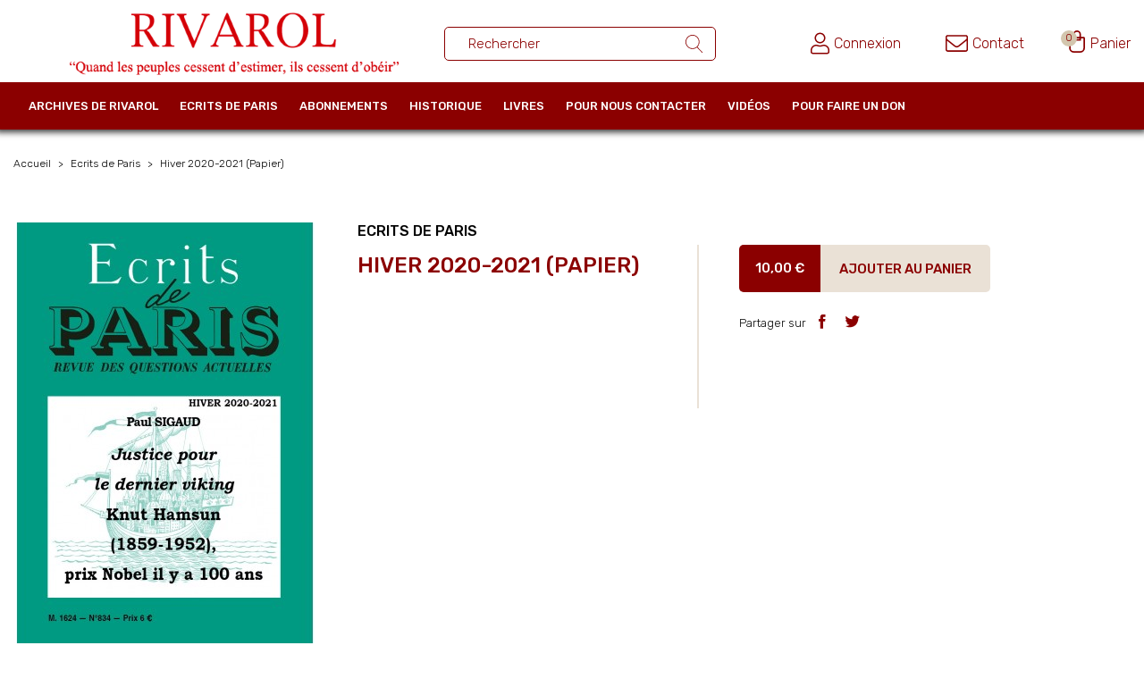

--- FILE ---
content_type: text/html; charset=utf-8
request_url: https://rivarol.com/ecrits-de-paris/1348-hiver-2019-2020-pdf-version-numerique.html
body_size: 10290
content:
<!doctype html>
<html lang="fr">

  <head>
    
      
  <meta charset="utf-8">


  <meta http-equiv="x-ua-compatible" content="ie=edge">



  <link rel="canonical" href="https://rivarol.com/ecrits-de-paris/1348-hiver-2019-2020-pdf-version-numerique.html">

  <title>Hiver 2020-2021 (Papier)</title>
  <meta name="description" content="">
  <meta name="keywords" content="">
      
                  <link rel="alternate" href="https://rivarol.com/ecrits-de-paris/1348-hiver-2019-2020-pdf-version-numerique.html" hreflang="fr">
        



  <meta name="viewport" content="width=device-width, initial-scale=1">



  <link rel="icon" type="image/vnd.microsoft.icon" href="/img/favicon.ico?1605608912">
  <link rel="shortcut icon" type="image/x-icon" href="/img/favicon.ico?1605608912">



    <link rel="stylesheet" href="https://rivarol.com/themes/rivarol/assets/cache/theme-137a8363.css" type="text/css" media="all">

<link href="https://fonts.googleapis.com/css2?family=Rubik:wght@300;500&display=swap" rel="stylesheet">




  

  <script type="text/javascript">
        var ec_custom_ajax_url = "https:\/\/rivarol.com\/modules\/ec_customhtml\/ajax.php";
        var ec_custom_token = "f4ffca8bca0ec96499c085895052de01";
        var ec_lang = 1;
        var ec_shop = 1;
        var prestashop = {"cart":{"products":[],"totals":{"total":{"type":"total","label":"Total","amount":0,"value":"0,00\u00a0\u20ac"},"total_including_tax":{"type":"total","label":"Total TTC","amount":0,"value":"0,00\u00a0\u20ac"},"total_excluding_tax":{"type":"total","label":"Total HT :","amount":0,"value":"0,00\u00a0\u20ac"}},"subtotals":{"products":{"type":"products","label":"Sous-total","amount":0,"value":"0,00\u00a0\u20ac"},"discounts":null,"shipping":{"type":"shipping","label":"Livraison","amount":0,"value":"gratuit"},"tax":null},"products_count":0,"summary_string":"0 articles","vouchers":{"allowed":1,"added":[]},"discounts":[],"minimalPurchase":0,"minimalPurchaseRequired":""},"currency":{"name":"Euro","iso_code":"EUR","iso_code_num":"978","sign":"\u20ac"},"customer":{"lastname":null,"firstname":null,"email":null,"birthday":null,"newsletter":null,"newsletter_date_add":null,"optin":null,"website":null,"company":null,"siret":null,"ape":null,"is_logged":false,"gender":{"type":null,"name":null},"addresses":[]},"language":{"name":"Fran\u00e7ais (French)","iso_code":"fr","locale":"fr-FR","language_code":"fr","is_rtl":"0","date_format_lite":"d\/m\/Y","date_format_full":"d\/m\/Y H:i:s","id":1},"page":{"title":"","canonical":null,"meta":{"title":"Hiver 2020-2021 (Papier)","description":"","keywords":"","robots":"index"},"page_name":"product","body_classes":{"lang-fr":true,"lang-rtl":false,"country-FR":true,"currency-EUR":true,"layout-full-width":true,"page-product":true,"tax-display-enabled":true,"product-id-1348":true,"product-Hiver 2020-2021 (Papier)":true,"product-id-category-7":true,"product-id-manufacturer-0":true,"product-id-supplier-0":true,"product-available-for-order":true},"admin_notifications":[]},"shop":{"name":"Rivarol","logo":"\/img\/rivarol-logo-1602173266.jpg","stores_icon":"\/img\/logo_stores.png","favicon":"\/img\/favicon.ico"},"urls":{"base_url":"https:\/\/rivarol.com\/","current_url":"https:\/\/rivarol.com\/ecrits-de-paris\/1348-hiver-2019-2020-pdf-version-numerique.html","shop_domain_url":"https:\/\/rivarol.com","img_ps_url":"https:\/\/rivarol.com\/img\/","img_cat_url":"https:\/\/rivarol.com\/img\/c\/","img_lang_url":"https:\/\/rivarol.com\/img\/l\/","img_prod_url":"https:\/\/rivarol.com\/img\/p\/","img_manu_url":"https:\/\/rivarol.com\/img\/m\/","img_sup_url":"https:\/\/rivarol.com\/img\/su\/","img_ship_url":"https:\/\/rivarol.com\/img\/s\/","img_store_url":"https:\/\/rivarol.com\/img\/st\/","img_col_url":"https:\/\/rivarol.com\/img\/co\/","img_url":"https:\/\/rivarol.com\/themes\/rivarol\/assets\/img\/","css_url":"https:\/\/rivarol.com\/themes\/rivarol\/assets\/css\/","js_url":"https:\/\/rivarol.com\/themes\/rivarol\/assets\/js\/","pic_url":"https:\/\/rivarol.com\/upload\/","pages":{"address":"https:\/\/rivarol.com\/adresse","addresses":"https:\/\/rivarol.com\/adresses","authentication":"https:\/\/rivarol.com\/authentification","cart":"https:\/\/rivarol.com\/panier","category":"https:\/\/rivarol.com\/index.php?controller=category","cms":"https:\/\/rivarol.com\/index.php?controller=cms","contact":"https:\/\/rivarol.com\/index.php?controller=contact","discount":"https:\/\/rivarol.com\/bons-de-reduction","guest_tracking":"https:\/\/rivarol.com\/suivi-commande-invite","history":"https:\/\/rivarol.com\/historique-des-commandes","identity":"https:\/\/rivarol.com\/identite","index":"https:\/\/rivarol.com\/","my_account":"https:\/\/rivarol.com\/mon-compte","order_confirmation":"https:\/\/rivarol.com\/index.php?controller=order-confirmation","order_detail":"https:\/\/rivarol.com\/index.php?controller=order-detail","order_follow":"https:\/\/rivarol.com\/details-de-la-commande","order":"https:\/\/rivarol.com\/commande","order_return":"https:\/\/rivarol.com\/index.php?controller=order-return","order_slip":"https:\/\/rivarol.com\/avoirs","pagenotfound":"https:\/\/rivarol.com\/index.php?controller=pagenotfound","password":"https:\/\/rivarol.com\/mot-de-passe-oublie","pdf_invoice":"https:\/\/rivarol.com\/index.php?controller=pdf-invoice","pdf_order_return":"https:\/\/rivarol.com\/index.php?controller=pdf-order-return","pdf_order_slip":"https:\/\/rivarol.com\/index.php?controller=pdf-order-slip","prices_drop":"https:\/\/rivarol.com\/promotions","product":"https:\/\/rivarol.com\/index.php?controller=product","search":"https:\/\/rivarol.com\/recherche","sitemap":"https:\/\/rivarol.com\/plan-du-site","stores":"https:\/\/rivarol.com\/magasins","supplier":"https:\/\/rivarol.com\/fournisseurs","register":"https:\/\/rivarol.com\/authentification?create_account=1","order_login":"https:\/\/rivarol.com\/commande?login=1"},"alternative_langs":{"fr":"https:\/\/rivarol.com\/ecrits-de-paris\/1348-hiver-2019-2020-pdf-version-numerique.html"},"theme_assets":"\/themes\/rivarol\/assets\/","actions":{"logout":"https:\/\/rivarol.com\/?mylogout="},"no_picture_image":{"bySize":{"small_default":{"url":"https:\/\/rivarol.com\/img\/p\/fr-default-small_default.jpg","width":98,"height":98},"cart_default":{"url":"https:\/\/rivarol.com\/img\/p\/fr-default-cart_default.jpg","width":125,"height":125},"home_default":{"url":"https:\/\/rivarol.com\/img\/p\/fr-default-home_default.jpg","width":152,"height":213},"home_une":{"url":"https:\/\/rivarol.com\/img\/p\/fr-default-home_une.jpg","width":286,"height":402},"large_default":{"url":"https:\/\/rivarol.com\/img\/p\/fr-default-large_default.jpg","width":340,"height":477},"medium_default":{"url":"https:\/\/rivarol.com\/img\/p\/fr-default-medium_default.jpg","width":452,"height":452}},"small":{"url":"https:\/\/rivarol.com\/img\/p\/fr-default-small_default.jpg","width":98,"height":98},"medium":{"url":"https:\/\/rivarol.com\/img\/p\/fr-default-home_une.jpg","width":286,"height":402},"large":{"url":"https:\/\/rivarol.com\/img\/p\/fr-default-medium_default.jpg","width":452,"height":452},"legend":""}},"configuration":{"display_taxes_label":true,"display_prices_tax_incl":true,"is_catalog":false,"show_prices":true,"opt_in":{"partner":false},"quantity_discount":{"type":"discount","label":"Remise"},"voucher_enabled":1,"return_enabled":0},"field_required":[],"breadcrumb":{"links":[{"title":"Accueil","url":"https:\/\/rivarol.com\/"},{"title":"Ecrits de Paris","url":"https:\/\/rivarol.com\/7-ecrits-de-paris"},{"title":"Hiver 2020-2021 (Papier)","url":"https:\/\/rivarol.com\/ecrits-de-paris\/1348-hiver-2019-2020-pdf-version-numerique.html"}],"count":3},"link":{"protocol_link":"https:\/\/","protocol_content":"https:\/\/"},"time":1768870197,"static_token":"e0a8a8d247451be0ee28b2908b844f10","token":"212a2566d86a88886af23851012f9f00"};
        var psemailsubscription_subscription = "https:\/\/rivarol.com\/module\/ps_emailsubscription\/subscription";
      </script>
  <script src='https://js.heliumads.com/js/helium-v5.js' id='helium' data-origin='rivarol' nowprocket async></script>



  <!-- emarketing start -->


<!-- emarketing end -->  <link rel="prefetch" href="https://www.paypal.com/sdk/js?components=marks,funding-eligibility,buttons&amp;client-id=AXjYFXWyb4xJCErTUDiFkzL0Ulnn-bMm4fal4G-1nQXQ1ZQxp06fOuE7naKUXGkq2TZpYSiI9xXbs4eo&amp;merchant-id=YGGM65T8EURGY&amp;currency=EUR&amp;intent=capture&amp;commit=false&amp;vault=false&amp;integration-date=2022-14-06&amp;disable-funding=card,paylater" as="script">




    
  <meta property="og:type" content="product">
  <meta property="og:url" content="https://rivarol.com/ecrits-de-paris/1348-hiver-2019-2020-pdf-version-numerique.html">
  <meta property="og:title" content="Hiver 2020-2021 (Papier)">
  <meta property="og:site_name" content="Rivarol">
  <meta property="og:description" content="">
  <meta property="og:image" content="https://rivarol.com/2024-medium_default/hiver-2019-2020-pdf-version-numerique.jpg">
      <meta property="product:pretax_price:amount" content="10">
    <meta property="product:pretax_price:currency" content="EUR">
    <meta property="product:price:amount" content="10">
    <meta property="product:price:currency" content="EUR">
    
  </head>

  <body id="product" class="lang-fr country-fr currency-eur layout-full-width page-product tax-display-enabled product-id-1348 product-hiver-2020-2021-papier- product-id-category-7 product-id-manufacturer-0 product-id-supplier-0 product-available-for-order">

    
      
    

    <main>
      
              

      <header id="header">
        
          
  <div class="header-banner">
    <!-- Static Block module -->
<!-- /Static block module -->
  </div>




  <nav class="header-nav">
    <div class="container header-nav-inner">
      <div id="_desktop_logo">
                  <a href="https://rivarol.com/">
            <img class="logo img-responsive" src="/img/rivarol-logo-1602173266.jpg" alt="Rivarol">
          </a>
              </div>
      <div id="nav1">
        <!-- Block search module TOP -->
<div id="search_widget" class="search-widget" data-search-controller-url="//rivarol.com/recherche">
	<form method="get" action="//rivarol.com/recherche">
		<input type="hidden" name="controller" value="search">
		<input type="text" name="s" value="" placeholder="Rechercher" aria-label="Rechercher un ouvrage">
		<button type="submit">
			<svg xmlns="http://www.w3.org/2000/svg" width="19.258" height="20" viewBox="0 0 19.258 20"><defs></defs><path class="a" d="M20.135,19.361l-5.611-5.835a7.936,7.936,0,1,0-.558.509l5.624,5.849a.378.378,0,1,0,.544-.523ZM8.913,15.1A7.174,7.174,0,1,1,16.087,7.93,7.182,7.182,0,0,1,8.913,15.1Z" transform="translate(-0.983)"/></svg>
			      				</button>
	</form>
</div>
<!-- /Block search module TOP -->
<!-- Static Block module -->
<!-- /Static block module -->
      </div>
      <div id="nav2">
        <div class="mobile">
          <div id="menu-icon">
            <i class="material-icons d-inline">&#xE5D2;</i>
          </div>
        </div>
        <div class="searchtrigger">
          <svg xmlns="http://www.w3.org/2000/svg" viewBox="0 0 512 512" width="25" height="25"><path d="M508.5 481.6l-129-129c-2.3-2.3-5.3-3.5-8.5-3.5h-10.3C395 312 416 262.5 416 208 416 93.1 322.9 0 208 0S0 93.1 0 208s93.1 208 208 208c54.5 0 104-21 141.1-55.2V371c0 3.2 1.3 6.2 3.5 8.5l129 129c4.7 4.7 12.3 4.7 17 0l9.9-9.9c4.7-4.7 4.7-12.3 0-17zM208 384c-97.3 0-176-78.7-176-176S110.7 32 208 32s176 78.7 176 176-78.7 176-176 176z"/></svg>
        </div>
        <div id="_desktop_user_info">
  <div class="user-info">
          <a
        href="https://rivarol.com/mon-compte"
        title="Identifiez-vous"
        rel="nofollow"
      >
        <svg xmlns="http://www.w3.org/2000/svg" viewBox="0 0 448 512" width="20.858" height="25"><path d="M313.6 288c-28.7 0-42.5 16-89.6 16-47.1 0-60.8-16-89.6-16C60.2 288 0 348.2 0 422.4V464c0 26.5 21.5 48 48 48h352c26.5 0 48-21.5 48-48v-41.6c0-74.2-60.2-134.4-134.4-134.4zM416 464c0 8.8-7.2 16-16 16H48c-8.8 0-16-7.2-16-16v-41.6C32 365.9 77.9 320 134.4 320c19.6 0 39.1 16 89.6 16 50.4 0 70-16 89.6-16 56.5 0 102.4 45.9 102.4 102.4V464zM224 256c70.7 0 128-57.3 128-128S294.7 0 224 0 96 57.3 96 128s57.3 128 128 128zm0-224c52.9 0 96 43.1 96 96s-43.1 96-96 96-96-43.1-96-96 43.1-96 96-96z"/></svg>
        <span>Connexion</span>
      </a>
      </div>
</div>
<div id="_desktop_contact_link">
  <div id="contact-link">
      <a href="https://rivarol.com/index.php?controller=contact">
        <svg xmlns="http://www.w3.org/2000/svg" viewBox="0 0 512 512" width="25" height="25"><path d="M464 64H48C21.5 64 0 85.5 0 112v288c0 26.5 21.5 48 48 48h416c26.5 0 48-21.5 48-48V112c0-26.5-21.5-48-48-48zM48 96h416c8.8 0 16 7.2 16 16v41.4c-21.9 18.5-53.2 44-150.6 121.3-16.9 13.4-50.2 45.7-73.4 45.3-23.2.4-56.6-31.9-73.4-45.3C85.2 197.4 53.9 171.9 32 153.4V112c0-8.8 7.2-16 16-16zm416 320H48c-8.8 0-16-7.2-16-16V195c22.8 18.7 58.8 47.6 130.7 104.7 20.5 16.4 56.7 52.5 93.3 52.3 36.4.3 72.3-35.5 93.3-52.3 71.9-57.1 107.9-86 130.7-104.7v205c0 8.8-7.2 16-16 16z"/></svg>
        <span>Contact</span>
      </a>
  </div>
</div>
<div id="_desktop_cart">
  <div class="blockcart cart-preview inactive" data-refresh-url="//rivarol.com/module/ps_shoppingcart/ajax">
    <div class="header">
              <div class="grp-svg">
          <svg width="19px" height="25px" viewBox="0 0 21 28" version="1.1" xmlns="http://www.w3.org/2000/svg" xmlns:xlink="http://www.w3.org/1999/xlink">
          <g stroke="none" stroke-width="1" fill="none" fill-rule="evenodd">
              <g id="header---ui" transform="translate(-1327.000000, -103.000000)">
                  <g id="icon-panier">
                      <g transform="translate(1327.000000, 103.000000)">
                          <path d="M2,9 C1.44771525,9 1,9.44771525 1,10 L1,22 C1,24.7614237 3.23857625,27 6,27 L14,27 C16.7614237,27 19,24.7614237 19,22 L19,10 C19,9.44771525 18.5522847,9 18,9 L2,9 Z" id="Rectangle" stroke="#8B0000" stroke-width="2"></path>
                          <path d="M14,1 L6,1 L6,7.89285714 C6,10.1658594 7.79566215,12 10,12 C12.2043379,12 14,10.1658594 14,7.89285714 L14,1 Z" id="Rectangle" stroke="#8B0000" stroke-width="2" transform="translate(10.000000, 6.500000) rotate(-180.000000) translate(-10.000000, -6.500000) "></path>
                      </g>
                  </g>
              </g>
          </g>
        </svg>
          <span class="cart-products-count">0</span>
        </div>
        <span>Panier</span>
          </div>
  </div>
</div>
<!-- Static Block module -->
<!-- /Static block module -->
      </div>
    </div>
  </nav>




  <div class="header-top">
    <div class="container">
      

<div class="menu js-top-menu position-static hidden-sm-down" id="_desktop_top_menu">
    
          <ul class="top-menu" id="top-menu" data-depth="0">
                    <li class="category" id="category-6">
                          <a
                class="dropdown-item"
                href="https://rivarol.com/6-archives-de-rivarol" data-depth="0"
                              >
                                                                      <span class="float-xs-right chevronmenu">
                    <span data-target="#top_sub_menu_88232" data-toggle="collapse" class="navbar-toggler collapse-icons">
                      <i class="material-icons add">&#xE313;</i>
                      <i class="material-icons remove">&#xE316;</i>
                    </span>
                  </span>
                                Archives de Rivarol
              </a>
                            <div  class="popover sub-menu js-sub-menu collapse" id="top_sub_menu_88232">
                
          <ul class="top-menu"  data-depth="1">
                    <li class="category" id="category-34">
                          <a
                class="dropdown-item dropdown-submenu"
                href="https://rivarol.com/34-version-papier-1-an-d-archive" data-depth="1"
                              >
                                Version papier
              </a>
                          </li>
                    <li class="category" id="category-87">
                          <a
                class="dropdown-item dropdown-submenu"
                href="https://rivarol.com/87-archives-2026" data-depth="1"
                              >
                                Archives 2026
              </a>
                          </li>
                    <li class="category" id="category-86">
                          <a
                class="dropdown-item dropdown-submenu"
                href="https://rivarol.com/86-archives-2025" data-depth="1"
                              >
                                Archives 2025
              </a>
                          </li>
                    <li class="category" id="category-76">
                          <a
                class="dropdown-item dropdown-submenu"
                href="https://rivarol.com/76-archives-2024" data-depth="1"
                              >
                                Archives 2024
              </a>
                          </li>
                    <li class="category" id="category-61">
                          <a
                class="dropdown-item dropdown-submenu"
                href="https://rivarol.com/61-archives-2023" data-depth="1"
                              >
                                Archives 2023
              </a>
                          </li>
                    <li class="category" id="category-50">
                          <a
                class="dropdown-item dropdown-submenu"
                href="https://rivarol.com/50-archives-2022" data-depth="1"
                              >
                                Archives 2022
              </a>
                          </li>
                    <li class="category" id="category-49">
                          <a
                class="dropdown-item dropdown-submenu"
                href="https://rivarol.com/49-archives-2021" data-depth="1"
                              >
                                Archives 2021
              </a>
                          </li>
                    <li class="category" id="category-45">
                          <a
                class="dropdown-item dropdown-submenu"
                href="https://rivarol.com/45-archives-2020" data-depth="1"
                              >
                                Archives 2020
              </a>
                          </li>
                    <li class="category" id="category-42">
                          <a
                class="dropdown-item dropdown-submenu"
                href="https://rivarol.com/42-archives-2019" data-depth="1"
                              >
                                Archives 2019
              </a>
                          </li>
                    <li class="category" id="category-41">
                          <a
                class="dropdown-item dropdown-submenu"
                href="https://rivarol.com/41-archives-2018" data-depth="1"
                              >
                                Archives 2018
              </a>
                          </li>
                    <li class="category" id="category-39">
                          <a
                class="dropdown-item dropdown-submenu"
                href="https://rivarol.com/39-archives-2017" data-depth="1"
                              >
                                Archives 2017
              </a>
                          </li>
                    <li class="category" id="category-33">
                          <a
                class="dropdown-item dropdown-submenu"
                href="https://rivarol.com/33-archives-2016" data-depth="1"
                              >
                                Archives 2016
              </a>
                          </li>
                    <li class="category" id="category-31">
                          <a
                class="dropdown-item dropdown-submenu"
                href="https://rivarol.com/31-archives-2015" data-depth="1"
                              >
                                Archives 2015
              </a>
                          </li>
                    <li class="category" id="category-29">
                          <a
                class="dropdown-item dropdown-submenu"
                href="https://rivarol.com/29-archives-2014" data-depth="1"
                              >
                                Archives 2014
              </a>
                          </li>
                    <li class="category" id="category-25">
                          <a
                class="dropdown-item dropdown-submenu"
                href="https://rivarol.com/25-archives-2013" data-depth="1"
                              >
                                Archives 2013
              </a>
                          </li>
                    <li class="category" id="category-21">
                          <a
                class="dropdown-item dropdown-submenu"
                href="https://rivarol.com/21-archives-2012" data-depth="1"
                              >
                                Archives 2012
              </a>
                          </li>
                    <li class="category" id="category-8">
                          <a
                class="dropdown-item dropdown-submenu"
                href="https://rivarol.com/8-archives-2011" data-depth="1"
                              >
                                Archives 2011
              </a>
                          </li>
                    <li class="category" id="category-9">
                          <a
                class="dropdown-item dropdown-submenu"
                href="https://rivarol.com/9-archives-2010" data-depth="1"
                              >
                                Archives 2010
              </a>
                          </li>
                    <li class="category" id="category-10">
                          <a
                class="dropdown-item dropdown-submenu"
                href="https://rivarol.com/10-archives-2009" data-depth="1"
                              >
                                Archives 2009
              </a>
                          </li>
                    <li class="category" id="category-11">
                          <a
                class="dropdown-item dropdown-submenu"
                href="https://rivarol.com/11-archives-2008" data-depth="1"
                              >
                                Archives 2008
              </a>
                          </li>
                    <li class="category" id="category-67">
                          <a
                class="dropdown-item dropdown-submenu"
                href="https://rivarol.com/67-archives-2007" data-depth="1"
                              >
                                Archives 2007
              </a>
                          </li>
                    <li class="category" id="category-66">
                          <a
                class="dropdown-item dropdown-submenu"
                href="https://rivarol.com/66-archives-2006" data-depth="1"
                              >
                                Archives 2006
              </a>
                          </li>
                    <li class="category" id="category-51">
                          <a
                class="dropdown-item dropdown-submenu"
                href="https://rivarol.com/51-archives-2005" data-depth="1"
                              >
                                Archives 2005
              </a>
                          </li>
                    <li class="category" id="category-52">
                          <a
                class="dropdown-item dropdown-submenu"
                href="https://rivarol.com/52-archives-2004" data-depth="1"
                              >
                                Archives 2004
              </a>
                          </li>
                    <li class="category" id="category-53">
                          <a
                class="dropdown-item dropdown-submenu"
                href="https://rivarol.com/53-archives-2003" data-depth="1"
                              >
                                Archives 2003
              </a>
                          </li>
                    <li class="category" id="category-54">
                          <a
                class="dropdown-item dropdown-submenu"
                href="https://rivarol.com/54-archives-2002" data-depth="1"
                              >
                                Archives 2002
              </a>
                          </li>
                    <li class="category" id="category-56">
                          <a
                class="dropdown-item dropdown-submenu"
                href="https://rivarol.com/56-archives-2001" data-depth="1"
                              >
                                Archives 2001
              </a>
                          </li>
                    <li class="category" id="category-57">
                          <a
                class="dropdown-item dropdown-submenu"
                href="https://rivarol.com/57-archives-2000" data-depth="1"
                              >
                                Archives 2000
              </a>
                          </li>
                    <li class="category" id="category-58">
                          <a
                class="dropdown-item dropdown-submenu"
                href="https://rivarol.com/58-archives-1999" data-depth="1"
                              >
                                Archives 1999
              </a>
                          </li>
                    <li class="category" id="category-59">
                          <a
                class="dropdown-item dropdown-submenu"
                href="https://rivarol.com/59-archives-1998" data-depth="1"
                              >
                                Archives 1998
              </a>
                          </li>
                    <li class="category" id="category-60">
                          <a
                class="dropdown-item dropdown-submenu"
                href="https://rivarol.com/60-archives-1997" data-depth="1"
                              >
                                Archives 1997
              </a>
                          </li>
                    <li class="category" id="category-62">
                          <a
                class="dropdown-item dropdown-submenu"
                href="https://rivarol.com/62-archives-1996" data-depth="1"
                              >
                                Archives 1996
              </a>
                          </li>
                    <li class="category" id="category-63">
                          <a
                class="dropdown-item dropdown-submenu"
                href="https://rivarol.com/63-archives-1995" data-depth="1"
                              >
                                Archives 1995
              </a>
                          </li>
                    <li class="category" id="category-64">
                          <a
                class="dropdown-item dropdown-submenu"
                href="https://rivarol.com/64-archives-1994" data-depth="1"
                              >
                                Archives 1994
              </a>
                          </li>
                    <li class="category" id="category-65">
                          <a
                class="dropdown-item dropdown-submenu"
                href="https://rivarol.com/65-archives-1993" data-depth="1"
                              >
                                Archives 1993
              </a>
                          </li>
                    <li class="category" id="category-68">
                          <a
                class="dropdown-item dropdown-submenu"
                href="https://rivarol.com/68-archives-1992" data-depth="1"
                              >
                                Archives 1992
              </a>
                          </li>
                    <li class="category" id="category-69">
                          <a
                class="dropdown-item dropdown-submenu"
                href="https://rivarol.com/69-archives-1991" data-depth="1"
                              >
                                Archives 1991
              </a>
                          </li>
                    <li class="category" id="category-70">
                          <a
                class="dropdown-item dropdown-submenu"
                href="https://rivarol.com/70-archives-1990" data-depth="1"
                              >
                                Archives 1990
              </a>
                          </li>
                    <li class="category" id="category-74">
                          <a
                class="dropdown-item dropdown-submenu"
                href="https://rivarol.com/74-archives-1989" data-depth="1"
                              >
                                Archives 1989
              </a>
                          </li>
                    <li class="category" id="category-75">
                          <a
                class="dropdown-item dropdown-submenu"
                href="https://rivarol.com/75-archives-1988" data-depth="1"
                              >
                                Archives 1988
              </a>
                          </li>
                    <li class="category" id="category-77">
                          <a
                class="dropdown-item dropdown-submenu"
                href="https://rivarol.com/77-archives-1987" data-depth="1"
                              >
                                Archives 1987
              </a>
                          </li>
                    <li class="category" id="category-78">
                          <a
                class="dropdown-item dropdown-submenu"
                href="https://rivarol.com/78-archives-1986" data-depth="1"
                              >
                                Archives 1986
              </a>
                          </li>
                    <li class="category" id="category-79">
                          <a
                class="dropdown-item dropdown-submenu"
                href="https://rivarol.com/79-archives-1985" data-depth="1"
                              >
                                Archives 1985
              </a>
                          </li>
                    <li class="category" id="category-80">
                          <a
                class="dropdown-item dropdown-submenu"
                href="https://rivarol.com/80-archives-1984" data-depth="1"
                              >
                                Archives 1984
              </a>
                          </li>
                    <li class="category" id="category-81">
                          <a
                class="dropdown-item dropdown-submenu"
                href="https://rivarol.com/81-archives-1983" data-depth="1"
                              >
                                Archives 1983
              </a>
                          </li>
                    <li class="category" id="category-82">
                          <a
                class="dropdown-item dropdown-submenu"
                href="https://rivarol.com/82-archives-1982" data-depth="1"
                              >
                                Archives 1982
              </a>
                          </li>
                    <li class="category" id="category-83">
                          <a
                class="dropdown-item dropdown-submenu"
                href="https://rivarol.com/83-archives-1981" data-depth="1"
                              >
                                Archives 1981
              </a>
                          </li>
                    <li class="category" id="category-84">
                          <a
                class="dropdown-item dropdown-submenu"
                href="https://rivarol.com/84-archives-1980" data-depth="1"
                              >
                                Archives 1980
              </a>
                          </li>
                    <li class="category" id="category-85">
                          <a
                class="dropdown-item dropdown-submenu"
                href="https://rivarol.com/85-archives-1979" data-depth="1"
                              >
                                Archives 1979
              </a>
                          </li>
              </ul>
    
              </div>
                          </li>
                    <li class="category" id="category-7">
                          <a
                class="dropdown-item"
                href="https://rivarol.com/7-ecrits-de-paris" data-depth="0"
                              >
                                                                      <span class="float-xs-right chevronmenu">
                    <span data-target="#top_sub_menu_51078" data-toggle="collapse" class="navbar-toggler collapse-icons">
                      <i class="material-icons add">&#xE313;</i>
                      <i class="material-icons remove">&#xE316;</i>
                    </span>
                  </span>
                                Ecrits de Paris
              </a>
                            <div  class="popover sub-menu js-sub-menu collapse" id="top_sub_menu_51078">
                
          <ul class="top-menu"  data-depth="1">
                    <li class="category" id="category-73">
                          <a
                class="dropdown-item dropdown-submenu"
                href="https://rivarol.com/73-archive-edp-2021" data-depth="1"
                              >
                                Archive EdP 2021
              </a>
                          </li>
                    <li class="category" id="category-46">
                          <a
                class="dropdown-item dropdown-submenu"
                href="https://rivarol.com/46-archives-edp-2020" data-depth="1"
                              >
                                Archives EdP 2020
              </a>
                          </li>
                    <li class="category" id="category-43">
                          <a
                class="dropdown-item dropdown-submenu"
                href="https://rivarol.com/43-archives-edp-209" data-depth="1"
                              >
                                Archives EdP 2019
              </a>
                          </li>
                    <li class="category" id="category-40">
                          <a
                class="dropdown-item dropdown-submenu"
                href="https://rivarol.com/40-archives-edp-2018" data-depth="1"
                              >
                                Archives EdP 2018
              </a>
                          </li>
                    <li class="category" id="category-38">
                          <a
                class="dropdown-item dropdown-submenu"
                href="https://rivarol.com/38-archives-edp-2017" data-depth="1"
                              >
                                Archives EdP 2017
              </a>
                          </li>
                    <li class="category" id="category-32">
                          <a
                class="dropdown-item dropdown-submenu"
                href="https://rivarol.com/32-archives-edp-2016" data-depth="1"
                              >
                                Archives EDP 2016
              </a>
                          </li>
                    <li class="category" id="category-30">
                          <a
                class="dropdown-item dropdown-submenu"
                href="https://rivarol.com/30-archives-edp-2015" data-depth="1"
                              >
                                Archives EDP 2015
              </a>
                          </li>
                    <li class="category" id="category-27">
                          <a
                class="dropdown-item dropdown-submenu"
                href="https://rivarol.com/27-archives-edp-2014" data-depth="1"
                              >
                                Archives EDP 2014
              </a>
                          </li>
                    <li class="category" id="category-26">
                          <a
                class="dropdown-item dropdown-submenu"
                href="https://rivarol.com/26-archives-edp-2013" data-depth="1"
                              >
                                Archives EdP 2013
              </a>
                          </li>
                    <li class="category" id="category-15">
                          <a
                class="dropdown-item dropdown-submenu"
                href="https://rivarol.com/15-archivesedp-2012" data-depth="1"
                              >
                                Archives EdP 2012
              </a>
                          </li>
                    <li class="category" id="category-12">
                          <a
                class="dropdown-item dropdown-submenu"
                href="https://rivarol.com/12-archivesedp-2011" data-depth="1"
                              >
                                Archives EdP 2011
              </a>
                          </li>
                    <li class="category" id="category-13">
                          <a
                class="dropdown-item dropdown-submenu"
                href="https://rivarol.com/13-archivesedp-2010" data-depth="1"
                              >
                                Archives EdP 2010
              </a>
                          </li>
                    <li class="category" id="category-14">
                          <a
                class="dropdown-item dropdown-submenu"
                href="https://rivarol.com/14-archivesedp-2009" data-depth="1"
                              >
                                Archives EdP 2009
              </a>
                          </li>
                    <li class="category" id="category-22">
                          <a
                class="dropdown-item dropdown-submenu"
                href="https://rivarol.com/22-archives-edp-2008" data-depth="1"
                              >
                                Archives EdP 2008
              </a>
                          </li>
                    <li class="category" id="category-23">
                          <a
                class="dropdown-item dropdown-submenu"
                href="https://rivarol.com/23-archives-edp-2007" data-depth="1"
                              >
                                Archives EdP 2007
              </a>
                          </li>
                    <li class="category" id="category-35">
                          <a
                class="dropdown-item dropdown-submenu"
                href="https://rivarol.com/35-archives-2006" data-depth="1"
                              >
                                Archives EdP 2006
              </a>
                          </li>
                    <li class="category" id="category-36">
                          <a
                class="dropdown-item dropdown-submenu"
                href="https://rivarol.com/36-archives-edp-2005" data-depth="1"
                              >
                                Archives EdP 2005
              </a>
                          </li>
                    <li class="category" id="category-37">
                          <a
                class="dropdown-item dropdown-submenu"
                href="https://rivarol.com/37-archives-edp-2006" data-depth="1"
                              >
                                Archives EdP 2004
              </a>
                          </li>
                    <li class="category" id="category-72">
                          <a
                class="dropdown-item dropdown-submenu"
                href="https://rivarol.com/72-archives-edp-2003" data-depth="1"
                              >
                                Archives EDP 2003
              </a>
                          </li>
                    <li class="category" id="category-47">
                          <a
                class="dropdown-item dropdown-submenu"
                href="https://rivarol.com/47-ecrits-de-paris-papier" data-depth="1"
                              >
                                Ecrits de Paris (Papier)
              </a>
                          </li>
              </ul>
    
              </div>
                          </li>
                    <li class="category" id="category-18">
                          <a
                class="dropdown-item"
                href="https://rivarol.com/18-abonnements" data-depth="0"
                              >
                                Abonnements
              </a>
                          </li>
                    <li class="cms-page" id="cms-page-7">
                          <a
                class="dropdown-item"
                href="https://rivarol.com/content/7-historique" data-depth="0"
                              >
                                Historique
              </a>
                          </li>
                    <li class="category" id="category-16">
                          <a
                class="dropdown-item"
                href="https://rivarol.com/16-livres" data-depth="0"
                              >
                                Livres
              </a>
                          </li>
                    <li class="link" id="lnk-pour-nous-contacter">
                          <a
                class="dropdown-item"
                href="https://rivarol.com/index.php?controller=contact" data-depth="0"
                              >
                                Pour nous contacter
              </a>
                          </li>
                    <li class="link" id="lnk-videos">
                          <a
                class="dropdown-item"
                href="https://odysee.com/@RIVAROL:6" data-depth="0"
                 target="_blank"               >
                                Vidéos
              </a>
                          </li>
                    <li class="link" id="lnk-pour-faire-un-don">
                          <a
                class="dropdown-item"
                href="https://donate.stripe.com/eVadRAabn9i24neeUU" data-depth="0"
                 target="_blank"               >
                                Pour faire un don
              </a>
                          </li>
              </ul>
    
    <div class="clearfix"></div>
</div>
<!-- Static Block module -->
<!-- /Static block module -->
      <div id="mobile_top_menu_wrapper" class="row" style="display:none;">
        <div class="js-top-menu mobile" id="_mobile_top_menu"></div>
        <div class="js-top-menu-bottom">
          <div id="_mobile_currency_selector"></div>
                    <div id="_mobile_contact_link"></div>
        </div>
      </div>
    </div>
  </div>
  

        
      </header>

      
        
<aside id="notifications">
  <div class="container">
    
    
    
      </div>
</aside>
      

      <section id="wrapper">
        
                  
  <div class="container">
    

 
<nav data-depth="3" class="breadcrumb hidden-sm-down">
  <ol itemscope itemtype="http://schema.org/BreadcrumbList">
          
        <li itemprop="itemListElement" itemscope itemtype="http://schema.org/ListItem">
          <a itemprop="item" href="https://rivarol.com/">
            <span itemprop="name">Accueil</span>
          </a>
          <meta itemprop="position" content="1">
        </li>
      
          
        <li itemprop="itemListElement" itemscope itemtype="http://schema.org/ListItem">
          <a itemprop="item" href="https://rivarol.com/7-ecrits-de-paris">
            <span itemprop="name">Ecrits de Paris</span>
          </a>
          <meta itemprop="position" content="2">
        </li>
      
          
        <li itemprop="itemListElement" itemscope itemtype="http://schema.org/ListItem">
          <a itemprop="item" href="https://rivarol.com/ecrits-de-paris/1348-hiver-2019-2020-pdf-version-numerique.html">
            <span itemprop="name">Hiver 2020-2021 (Papier)</span>
          </a>
          <meta itemprop="position" content="3">
        </li>
      
      </ol>
</nav>
  </div>


          
          

          

          
  <div id="content-wrapper">
    
    
  <section id="main" itemscope itemtype="https://schema.org/Product">
    <meta itemprop="url" content="https://rivarol.com/ecrits-de-paris/1348-hiver-2019-2020-pdf-version-numerique.html">

    <div class="product-container container">
      <div class="inner-container">
        <div class="bothprod">
          <div class="leftprod">
            
            
              <section class="page-content" id="content">
                
                      
                  
                    <div class="images-container">
  
    <div class="product-cover">
              <img class="js-qv-product-cover" src="https://rivarol.com/2024-large_default/hiver-2019-2020-pdf-version-numerique.jpg" alt="Hiver 2020-2021 (PDF) version numérique" title="Hiver 2020-2021 (PDF) version numérique" itemprop="image">
        <div class="layer hidden-sm-down" data-toggle="modal" data-target="#product-modal">
          <i class="material-icons zoom-in">&#xE8FF;</i>
        </div>
          </div>
  

  
    
</div>

                  

                  
                
              </section>
            
          </div>
          <div class="rightprod">

                          
                
                  <div class="product-category">Ecrits de Paris</div>
                  <h1 class="h1" itemprop="name">Hiver 2020-2021 (Papier)</h1>
                
              
            
            


            
              <div class="product-description-short editorial">
                                
              </div>
            


          </div>
        </div>

        <div class="prodactions">
          
              <div class="product-prices">
    
          

    
      <div
        class="product-price h5 "
        itemprop="offers"
        itemscope
        itemtype="https://schema.org/Offer"
      >
        <link itemprop="availability" href="https://schema.org/InStock"/>
        <meta itemprop="priceCurrency" content="EUR">

        <div class="current-price">
          <span itemprop="price" content="10">10,00 €</span>

                  </div>

        
                  
      </div>
    

    
          

    
          

    
          

    

    <div class="tax-shipping-delivery-label">
              TTC
            
      
                        </div>
  </div>
          

          <div class="product-information">

            
            <div class="product-actions">
              
                <form action="https://rivarol.com/panier" method="post" id="add-to-cart-or-refresh">
                  <input type="hidden" name="token" value="e0a8a8d247451be0ee28b2908b844f10">
                  <input type="hidden" name="id_product" value="1348" id="product_page_product_id">
                  <input type="hidden" name="id_customization" value="0" id="product_customization_id">

                  
                    <div class="product-variants">
  </div>
                  

                  
                                      

                  
                    <section class="product-discounts">
  </section>
                  



                  
                    <div class="product-add-to-cart">
  
      <span class="control-label">Quantité</span>

    
      <div class="product-quantity clearfix">
        <div class="qty">
          <input
            type="number"
            name="qty"
            id="quantity_wanted"
            value="1"
            class="input-group"
            min="1"
            aria-label="Quantité"
          >
        </div>

                  <div class="add">
            <div class="leprice">
              10,00 €
                          </div>
            <button
              class="btn btn-primary add-to-cart"
              data-button-action="add-to-cart"
              type="submit"
                          >
              Ajouter au panier
            </button>
          </div>
        
        <div id="stripe-express-checkout-element">
  <!-- Express Checkout Element will be inserted here -->
</div>
<div id="stripe-error-message">
  <!-- Display error message to your customers here -->
</div>

      </div>
    

    
          

    
        
  </div>
                  

                  
                    <div class="product-additional-info">
  

      <div class="social-sharing">
      <span>Partager sur</span>
      <ul>
                  <li class="facebook icon-gray"><a href="https://www.facebook.com/sharer.php?u=https%3A%2F%2Frivarol.com%2Fecrits-de-paris%2F1348-hiver-2019-2020-pdf-version-numerique.html" class="text-hide" title="Partager" target="_blank">Partager</a></li>
                  <li class="twitter icon-gray"><a href="https://twitter.com/intent/tweet?text=Hiver+2020-2021+%28Papier%29 https%3A%2F%2Frivarol.com%2Fecrits-de-paris%2F1348-hiver-2019-2020-pdf-version-numerique.html" class="text-hide" title="Tweet" target="_blank">Tweet</a></li>
              </ul>
    </div>
  
<input type="hidden" name="stripe_id_product_attribute" id="stripe_product_attribute_info" value="0"/>
<input type="hidden" name="stripe_product_quantity" id="stripe_product_quantity" value="999983"/>
<input type="hidden" name="stripe_product_out_of_stock" id="stripe_product_out_of_stock" value="1"/>

<!-- Include the Stripe Express Checkout template -->
<div id="stripe-express-checkout-element">
  <!-- Express Checkout Element will be inserted here -->
</div>
<div id="stripe-error-message">
  <!-- Display error message to your customers here -->
</div>

</div>
                  

                  
                    
                  
                  
                                    
                </form>
              

              <div class="complinfos">

              </div>

                          </div>
          </div>
        </div>

      </div>

      <div class="custom-separateur">
        <svg width="26" height="28" preserveAspectRatio="xMidYMid meet" data-bbox="75.658 67.989 246.781 273.274" xmlns="http://www.w3.org/2000/svg" viewBox="67.12312068965518 63.27737931034483 263.85075862068965 282.69724137931036" role="img">
            <g>
                <path d="M197.458 67.989v273.273c-34.29-41.634-4.438-55.375-3.43-95.645.091-3.577.393-7.365-.044-11.4-.807-7.402-1.493-14.93-3.782-22.582-12.966-43.434-42.624-90.93 7.256-143.646zm-86.29 167.802c-33.993-3.089-48.138-43.52-21.958-64.175 21.605-17.039 54.348-12.068 74.211 5.238 16.884 14.701 27.244 36.109 27.765 58.646.667 28.994-10.091 50.871-19.548 51.542-9.145.646-13.125-10.403-9.468-23.23 15.396 28.465 24.316-13.436 23.972-27.681-.312-12.779-7.237-26.309-17.142-36.465-9.838-10.088-22.508-15.051-33.351-16.519-12.81-1.738-33.337.551-40.204 15.583-6.749 14.773 1.872 28.052 15.723 37.061zm73.012.628h-3.962c-2.215-18.504-20.468-29.331-31.414-33.183-23.895-8.415-45.163 14.753-20.946 30.094-33.348-4.366-31.477-33.04-11.529-41.455 12.387-5.278 30.104-2.754 44.598 6.64 4.651 3.012 8.921 7.168 12.49 11.654 5.11 6.419 9.453 14.218 10.763 26.25z"></path>
                <path d="M207.891 211.636c-2.285 7.652-2.971 15.18-3.778 22.582-.437 4.035-.136 7.823-.044 11.4 1.009 40.27 30.864 54.011-3.433 95.645V67.989c49.879 52.716 20.225 100.212 7.255 143.647zm94.756-12.904c-6.867-15.032-27.387-17.321-40.203-15.583-10.84 1.468-23.506 6.431-33.348 16.519-9.908 10.156-16.826 23.686-17.142 36.465-.345 14.244 8.576 56.146 23.972 27.681 3.657 12.827-.319 23.876-9.467 23.23-9.457-.671-20.216-22.548-19.545-51.542.521-22.537 10.873-43.945 27.761-58.646 19.867-17.307 52.609-22.277 74.208-5.238 26.184 20.655 12.04 61.086-21.95 64.175 13.851-9.011 22.471-22.29 15.714-37.061zm-77.963 11.437c3.565-4.486 7.836-8.643 12.487-11.654 14.493-9.394 32.21-11.918 44.598-6.64 19.947 8.415 21.818 37.089-11.53 41.455 24.222-15.341 2.946-38.509-20.949-30.094-10.938 3.852-29.199 14.679-31.411 33.183h-3.962c1.31-12.032 5.653-19.831 10.767-26.25z"></path>
                <path d="M222.112 239.093c0 2.322-1.603 4.207-3.58 4.207h-38.967c-1.977 0-3.58-1.885-3.58-4.207s1.603-4.208 3.58-4.208h38.967c1.977 0 3.58 1.885 3.58 4.208z"></path>
            </g>
        </svg>
        <svg width="26" height="28" preserveAspectRatio="xMidYMid meet" data-bbox="75.658 67.989 246.781 273.274" xmlns="http://www.w3.org/2000/svg" viewBox="67.12312068965518 63.27737931034483 263.85075862068965 282.69724137931036" role="img">
            <g>
                <path d="M197.458 67.989v273.273c-34.29-41.634-4.438-55.375-3.43-95.645.091-3.577.393-7.365-.044-11.4-.807-7.402-1.493-14.93-3.782-22.582-12.966-43.434-42.624-90.93 7.256-143.646zm-86.29 167.802c-33.993-3.089-48.138-43.52-21.958-64.175 21.605-17.039 54.348-12.068 74.211 5.238 16.884 14.701 27.244 36.109 27.765 58.646.667 28.994-10.091 50.871-19.548 51.542-9.145.646-13.125-10.403-9.468-23.23 15.396 28.465 24.316-13.436 23.972-27.681-.312-12.779-7.237-26.309-17.142-36.465-9.838-10.088-22.508-15.051-33.351-16.519-12.81-1.738-33.337.551-40.204 15.583-6.749 14.773 1.872 28.052 15.723 37.061zm73.012.628h-3.962c-2.215-18.504-20.468-29.331-31.414-33.183-23.895-8.415-45.163 14.753-20.946 30.094-33.348-4.366-31.477-33.04-11.529-41.455 12.387-5.278 30.104-2.754 44.598 6.64 4.651 3.012 8.921 7.168 12.49 11.654 5.11 6.419 9.453 14.218 10.763 26.25z"></path>
                <path d="M207.891 211.636c-2.285 7.652-2.971 15.18-3.778 22.582-.437 4.035-.136 7.823-.044 11.4 1.009 40.27 30.864 54.011-3.433 95.645V67.989c49.879 52.716 20.225 100.212 7.255 143.647zm94.756-12.904c-6.867-15.032-27.387-17.321-40.203-15.583-10.84 1.468-23.506 6.431-33.348 16.519-9.908 10.156-16.826 23.686-17.142 36.465-.345 14.244 8.576 56.146 23.972 27.681 3.657 12.827-.319 23.876-9.467 23.23-9.457-.671-20.216-22.548-19.545-51.542.521-22.537 10.873-43.945 27.761-58.646 19.867-17.307 52.609-22.277 74.208-5.238 26.184 20.655 12.04 61.086-21.95 64.175 13.851-9.011 22.471-22.29 15.714-37.061zm-77.963 11.437c3.565-4.486 7.836-8.643 12.487-11.654 14.493-9.394 32.21-11.918 44.598-6.64 19.947 8.415 21.818 37.089-11.53 41.455 24.222-15.341 2.946-38.509-20.949-30.094-10.938 3.852-29.199 14.679-31.411 33.183h-3.962c1.31-12.032 5.653-19.831 10.767-26.25z"></path>
                <path d="M222.112 239.093c0 2.322-1.603 4.207-3.58 4.207h-38.967c-1.977 0-3.58-1.885-3.58-4.207s1.603-4.208 3.58-4.208h38.967c1.977 0 3.58 1.885 3.58 4.208z"></path>
            </g>
        </svg>
      </div>

      <div class="billet">
                <p style="text-align:justify;"><span style="color:#000000;background-color:#ffffff;"><strong style="background-color:#d3c6ae;">AU SOMMAIRE D'HIVER 2019-2020</strong></span></p>
<p style="text-align:justify;"><span style="background-color:#ffffff;color:#000000;">DOSSIER spécial  sur L’Afrique du sud par François-Philippe Galvane<br /></span></p>
<p></p>
      </div>

    </div>

    
          

    
    
    
      <div id="js-ps_checkout-express-button-container">
</div>

    

    
      <div class="modal fade js-product-images-modal" id="product-modal">
  <div class="modal-dialog" role="document">
    <div class="modal-content">
      <div class="modal-body">
                <figure>
          <img class="js-modal-product-cover product-cover-modal" width="452" src="https://rivarol.com/2024/hiver-2019-2020-pdf-version-numerique.jpg" alt="Hiver 2020-2021 (PDF) version numérique" title="Hiver 2020-2021 (PDF) version numérique" itemprop="image" loading="lazy">
        </figure>

              </div>
    </div><!-- /.modal-content -->
  </div><!-- /.modal-dialog -->
</div><!-- /.modal -->
    

    
      <footer class="page-footer">
        
          <!-- Footer content -->
        
      </footer>
    
  </section>


    
  </div>


          
                
      </section>

      <footer id="footer">
        
          <div id="footer_before">
  <div class="container">
    <div class="container-inner">
      
        <div class="block_newsletter">
  <div class="block-newsletter-label">Inscription newsletter</div>
  <form action="https://rivarol.com/#footer" method="post">
      <div class="formcontent">
        <div class="input-wrapper">
          <input
            name="email"
            type="email"
            value=""
            placeholder="Votre email"
            aria-labelledby="block-newsletter-label"
          >
        </div>
        <input
          class="customsubmit"
          name="submitNewsletter"
          type="submit"
          value="ok"
        >
        <input type="hidden" name="action" value="0">
      </div>
      <div class="forminfos">
                                          
                </div>
  </form>
</div>


  <div class="block-social col-lg-4 col-md-12 col-sm-12">
    <div class="social-follow-label">Suivez-nous sur</div>
    <ul>
              <li class="facebook"><a href="https://www.facebook.com/RIVAROL-149867728417029/" target="_blank">Facebook</a></li>
              <li class="twitter"><a href="https://twitter.com/rivarolhebdo?lang=fr" target="_blank">Twitter</a></li>
              <li class="youtube"><a href="https://www.youtube.com/channel/UCanxaCp65Ph4E1sPcEiwRkw/videos" target="_blank">YouTube</a></li>
          </ul>
  </div>

<!-- Static Block module -->
<div id="ec_customer_footerbefore">
    <script async
        src="https://js.stripe.com/v3/buy-button.js">
    </script>
    
    <stripe-buy-button
        buy-button-id="buy_btn_1OyAvDAFbSG8jQ60xiTS1G6G"
        publishable-key="pk_live_51HhujEAFbSG8jQ60OS98zbbsh4ql8FRmouyp8Bl15Gq8V9o8Lz0NqLO5Mipt7IK25j6sb5dZUjINn0XWrI3tmih600D87IFEXJ"
    >
    </stripe-buy-button>
</div>
<!-- /Static block module -->
      
    </div>
  </div>
</div>
<div class="footer-container">
  <div class="hookfooter">
    <div class="container">
      <div class="inner-container">
        
          <div class="block-contact wrapper">
  <div class="laimg"><img src="https://rivarol.com/img//mini-rivarol.png" alt="rivarol"></div>
  19 avenue d&#039;Italie <br>
  75013 Paris <br>
  France
      <br>
    06 40 87 72 79
          <br>
    contact@rivarol.com
    <br>
  </div>
<div class="links linkblock">
      <div class="wrapper">
      <p class="h3 hidden-sm-down">Produits</p>
            <div class="title clearfix hidden-md-up" data-target="#footer_sub_menu_83773" data-toggle="collapse">
        <span class="h3">Produits</span>
        <span class="float-xs-right">
          <span class="navbar-toggler collapse-icons">
            <i class="material-icons add">&#xE313;</i>
            <i class="material-icons remove">&#xE316;</i>
          </span>
        </span>
      </div>
      <ul id="footer_sub_menu_83773" class="collapse">
                  <li>
            <a
                id="link-product-page-prices-drop-1"
                class="cms-page-link"
                href="https://rivarol.com/promotions"
                title="Nos produits en promotion"
                            >
              Promotions
            </a>
          </li>
                  <li>
            <a
                id="link-product-page-new-products-1"
                class="cms-page-link"
                href="https://rivarol.com/nouveaux-produits"
                title="Liste de nos nouveaux produits"
                            >
              Nouveaux produits
            </a>
          </li>
                  <li>
            <a
                id="link-product-page-best-sales-1"
                class="cms-page-link"
                href="https://rivarol.com/meilleures-ventes"
                title="Liste de nos produits les mieux vendus"
                            >
              Meilleures ventes
            </a>
          </li>
              </ul>
    </div>
      <div class="wrapper">
      <p class="h3 hidden-sm-down">Catégories</p>
            <div class="title clearfix hidden-md-up" data-target="#footer_sub_menu_27051" data-toggle="collapse">
        <span class="h3">Catégories</span>
        <span class="float-xs-right">
          <span class="navbar-toggler collapse-icons">
            <i class="material-icons add">&#xE313;</i>
            <i class="material-icons remove">&#xE316;</i>
          </span>
        </span>
      </div>
      <ul id="footer_sub_menu_27051" class="collapse">
                  <li>
            <a
                id="link-custom-page-hebdomadaire-rivarol-3"
                class="custom-page-link"
                href="https://rivarol.com/6-archives-de-rivarol"
                title=""
                            >
              Hebdomadaire Rivarol
            </a>
          </li>
                  <li>
            <a
                id="link-custom-page-ecrits-de-paris-3"
                class="custom-page-link"
                href="https://rivarol.com/7-ecrits-de-paris"
                title=""
                            >
              Ecrits de Paris
            </a>
          </li>
                  <li>
            <a
                id="link-custom-page-abonnements-3"
                class="custom-page-link"
                href="https://rivarol.com/18-abonnements"
                title=""
                            >
              Abonnements
            </a>
          </li>
              </ul>
    </div>
      <div class="wrapper">
      <p class="h3 hidden-sm-down">Informations</p>
            <div class="title clearfix hidden-md-up" data-target="#footer_sub_menu_21598" data-toggle="collapse">
        <span class="h3">Informations</span>
        <span class="float-xs-right">
          <span class="navbar-toggler collapse-icons">
            <i class="material-icons add">&#xE313;</i>
            <i class="material-icons remove">&#xE316;</i>
          </span>
        </span>
      </div>
      <ul id="footer_sub_menu_21598" class="collapse">
                  <li>
            <a
                id="link-cms-page-1-2"
                class="cms-page-link"
                href="https://rivarol.com/content/1-livraison"
                title="Nos conditions générales de livraison"
                            >
              Livraison
            </a>
          </li>
                  <li>
            <a
                id="link-cms-page-2-2"
                class="cms-page-link"
                href="https://rivarol.com/content/2-mentions-legales"
                title="Mentions légales"
                            >
              Mentions légales
            </a>
          </li>
                  <li>
            <a
                id="link-cms-page-3-2"
                class="cms-page-link"
                href="https://rivarol.com/content/3-conditions-generales-de-ventes"
                title="Nos conditions générales de ventes"
                            >
              Conditions d&#039;utilisation
            </a>
          </li>
                  <li>
            <a
                id="link-cms-page-4-2"
                class="cms-page-link"
                href="https://rivarol.com/content/4-a-propos"
                title="Apprenez-en d&#039;avantage sur nous"
                            >
              A propos
            </a>
          </li>
                  <li>
            <a
                id="link-cms-page-5-2"
                class="cms-page-link"
                href="https://rivarol.com/content/5-paiement-securise"
                title="Notre offre de paiement sécurisé"
                            >
              Paiement sécurisé
            </a>
          </li>
                  <li>
            <a
                id="link-static-page-sitemap-2"
                class="cms-page-link"
                href="https://rivarol.com/plan-du-site"
                title="Perdu ? Trouvez ce que vous cherchez"
                            >
              Plan du site
            </a>
          </li>
                  <li>
            <a
                id="link-custom-page-nos-points-de-vente-2"
                class="custom-page-link"
                href="https://rivarol.com/LISTE_DIFFUSEURS_RIVAROL.xls"
                title=""
                            >
              Nos points de vente
            </a>
          </li>
              </ul>
    </div>
  </div>

        
      </div>
    </div>
  </div>
  <div class="afterfooter">
    <div class="container">
      
        
      
      
        <div class="afterfooter-both">
          <div class="afterfooter-left">
  
          </div>
          <div class="afterfooter-right">
            <span>©Rivarol 2026</span> 
          </div>
        </div>
      
    </div>
  </div>



</div>
        
      </footer>

    </main>

    
        <script type="text/javascript" src="https://rivarol.com/themes/rivarol/assets/cache/bottom-9902ee62.js" ></script>


    

    
      
    
  </body>

</html>